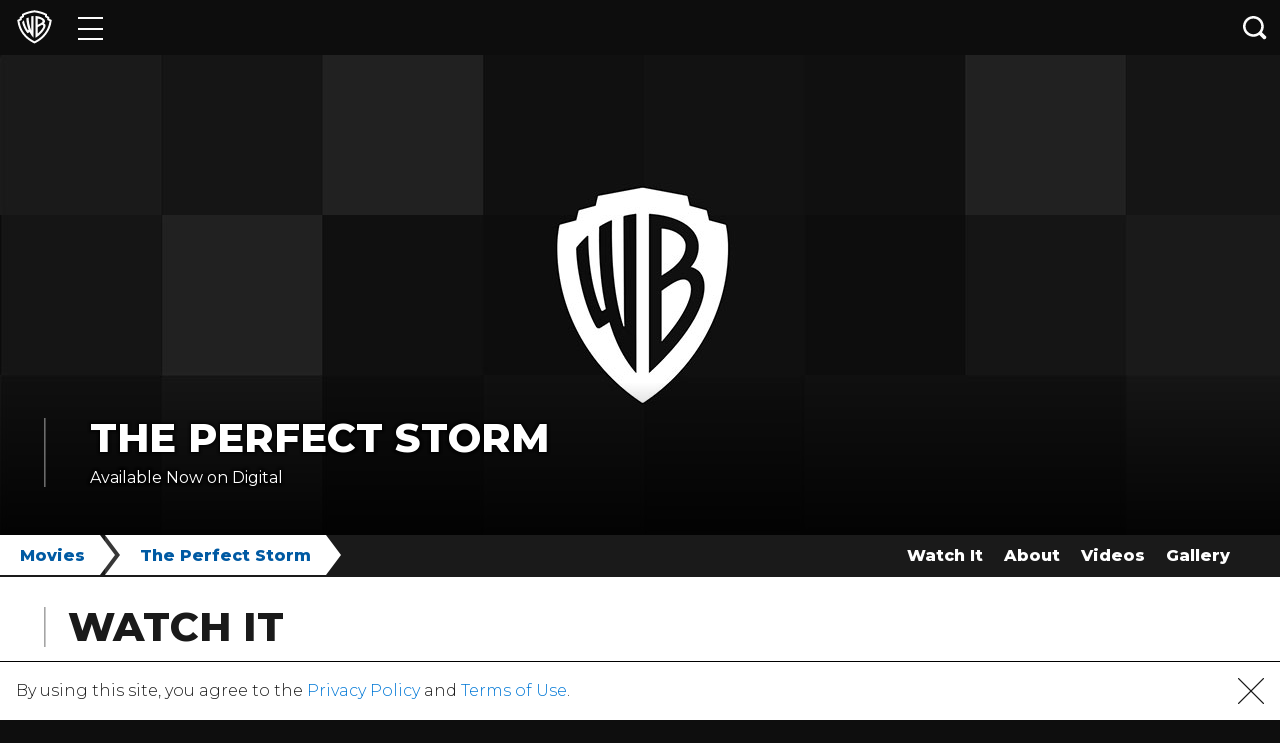

--- FILE ---
content_type: text/javascript; charset=utf-8
request_url: https://noembed.com/embed?url=https://youtu.be/g2gtajq4K_Q
body_size: 603
content:
{"type":"video","url":"https://youtu.be/g2gtajq4K_Q","provider_name":"YouTube","html":"<iframe width=\"200\" height=\"150\" src=\"https://www.youtube.com/embed/g2gtajq4K_Q?feature=oembed\" frameborder=\"0\" allow=\"accelerometer; autoplay; clipboard-write; encrypted-media; gyroscope; picture-in-picture; web-share\" referrerpolicy=\"strict-origin-when-cross-origin\" allowfullscreen title=\"The Perfect Storm - Original Theatrical Trailer\"></iframe>","width":200,"author_name":"Warner Bros. Rewind","provider_url":"https://www.youtube.com/","thumbnail_width":480,"thumbnail_url":"https://i.ytimg.com/vi/g2gtajq4K_Q/hqdefault.jpg","version":"1.0","author_url":"https://www.youtube.com/@WarnerBrosRewind","height":150,"thumbnail_height":360,"title":"The Perfect Storm - Original Theatrical Trailer"}